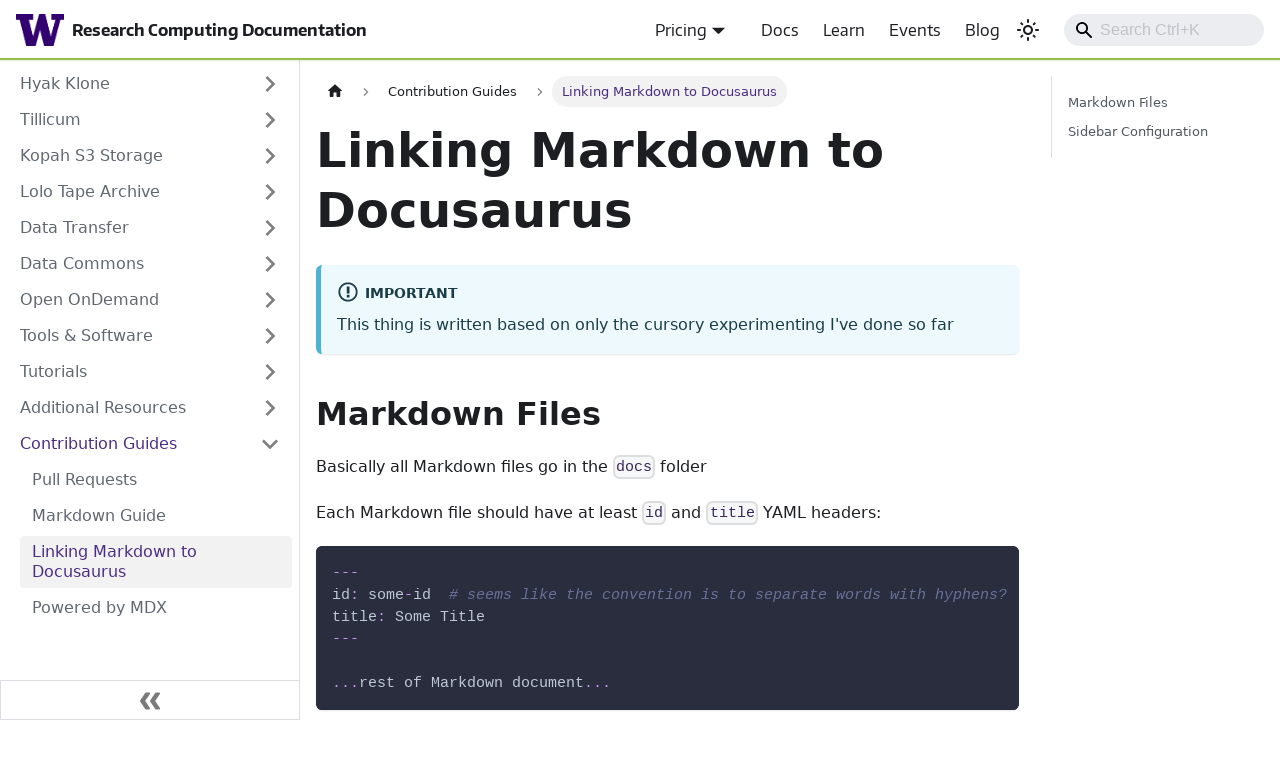

--- FILE ---
content_type: text/html;charset=UTF-8
request_url: https://hyak.uw.edu/docs/contribute/link-markdown/
body_size: 6792
content:
<!DOCTYPE html><html lang="en" dir="ltr" class="docs-wrapper plugin-docs plugin-id-default docs-version-current docs-doc-page docs-doc-id-contribute/link-markdown" data-has-hydrated="true" data-theme="light" data-rh="lang,dir,class,data-has-hydrated"><head>
<meta charset="UTF-8">
<meta name="generator" content="Docusaurus v3.7.0">
<title>Linking Markdown to Docusaurus | Research Computing Documentation</title><link data-rh="true" rel="icon" href="/img/logos/uw_icon.png"><link rel="alternate" type="application/rss+xml" href="/blog/rss.xml" title="Research Computing Documentation RSS Feed">
<link rel="alternate" type="application/atom+xml" href="/blog/atom.xml" title="Research Computing Documentation Atom Feed">

<link rel="preconnect" href="https://www.google-analytics.com">
<link rel="preconnect" href="https://www.googletagmanager.com">

<link rel="stylesheet" href="/assets/css/styles.f0020a73.css">


<meta name="viewport" content="width=device-width, initial-scale=1.0" data-rh="true"><link rel="canonical" href="https://hyak.uw.edu/docs/contribute/link-markdown/" data-rh="true"><link rel="alternate" href="https://hyak.uw.edu/docs/contribute/link-markdown/" hreflang="en" data-rh="true"><link rel="alternate" href="https://hyak.uw.edu/docs/contribute/link-markdown/" hreflang="x-default" data-rh="true"><meta name="twitter:card" content="summary_large_image" data-rh="true"><meta property="og:url" content="https://hyak.uw.edu/docs/contribute/link-markdown/" data-rh="true"><meta property="og:locale" content="en" data-rh="true"><meta name="docusaurus_locale" content="en" data-rh="true"><meta name="docsearch:language" content="en" data-rh="true"><meta name="docusaurus_version" content="current" data-rh="true"><meta name="docusaurus_tag" content="docs-default-current" data-rh="true"><meta name="docsearch:version" content="current" data-rh="true"><meta name="docsearch:docusaurus_tag" content="docs-default-current" data-rh="true"><meta property="og:title" content="Linking Markdown to Docusaurus | Research Computing Documentation" data-rh="true"><meta name="description" content="This thing is written based on only the cursory experimenting I've done so far" data-rh="true"><meta property="og:description" content="This thing is written based on only the cursory experimenting I've done so far" data-rh="true"><link rel="prefetch" href="/assets/js/5e95c892.7b745705.js"><link rel="prefetch" href="/assets/js/aba21aa0.c67ba47a.js"><link rel="prefetch" href="/assets/js/a7bd4aaa.1e84bafe.js"><link rel="prefetch" href="/assets/js/0058b4c6.5677247c.js"><link rel="prefetch" href="/assets/js/a94703ab.d3836a55.js"><link rel="prefetch" href="/assets/js/5e95c892.7b745705.js"><link rel="prefetch" href="/assets/js/aba21aa0.c67ba47a.js"><link rel="prefetch" href="/assets/js/a7bd4aaa.1e84bafe.js"><link rel="prefetch" href="/assets/js/0058b4c6.5677247c.js"><link rel="prefetch" href="/assets/js/a94703ab.d3836a55.js"><link rel="prefetch" href="/assets/js/5e95c892.7b745705.js"><link rel="prefetch" href="/assets/js/aba21aa0.c67ba47a.js"><link rel="prefetch" href="/assets/js/a7bd4aaa.1e84bafe.js"><link rel="prefetch" href="/assets/js/0058b4c6.5677247c.js"><link rel="prefetch" href="/assets/js/a94703ab.d3836a55.js"><link rel="prefetch" href="/assets/js/17896441.a031461c.js"><link rel="prefetch" href="/assets/js/c377a04b.5c4cfed8.js"><link rel="prefetch" href="/assets/js/c4f5d8e4.9959ec8d.js"><link rel="prefetch" href="/assets/js/a7456010.8466694e.js"><link rel="prefetch" href="/assets/js/5e95c892.7b745705.js"><link rel="prefetch" href="/assets/js/aba21aa0.c67ba47a.js"><link rel="prefetch" href="/assets/js/a7bd4aaa.1e84bafe.js"><link rel="prefetch" href="/assets/js/0058b4c6.5677247c.js"><link rel="prefetch" href="/assets/js/a94703ab.d3836a55.js"><link rel="prefetch" href="/assets/js/5e95c892.7b745705.js"><link rel="prefetch" href="/assets/js/aba21aa0.c67ba47a.js"><link rel="prefetch" href="/assets/js/a7bd4aaa.1e84bafe.js"><link rel="prefetch" href="/assets/js/0058b4c6.5677247c.js"><link rel="prefetch" href="/assets/js/a94703ab.d3836a55.js"><link rel="prefetch" href="/assets/js/5e95c892.7b745705.js"><link rel="prefetch" href="/assets/js/aba21aa0.c67ba47a.js"><link rel="prefetch" href="/assets/js/a7bd4aaa.1e84bafe.js"><link rel="prefetch" href="/assets/js/0058b4c6.5677247c.js"><link rel="prefetch" href="/assets/js/a94703ab.d3836a55.js"><link rel="prefetch" href="/assets/js/17896441.a031461c.js"><link rel="prefetch" href="/assets/js/bcf52816.8e98a69f.js"><link rel="prefetch" href="/assets/js/5e95c892.7b745705.js"><link rel="prefetch" href="/assets/js/aba21aa0.c67ba47a.js"><link rel="prefetch" href="/assets/js/a7bd4aaa.1e84bafe.js"><link rel="prefetch" href="/assets/js/0058b4c6.5677247c.js"><link rel="prefetch" href="/assets/js/a94703ab.d3836a55.js"><link rel="prefetch" href="/assets/js/5e95c892.7b745705.js"><link rel="prefetch" href="/assets/js/aba21aa0.c67ba47a.js"><link rel="prefetch" href="/assets/js/a7bd4aaa.1e84bafe.js"><link rel="prefetch" href="/assets/js/0058b4c6.5677247c.js"><link rel="prefetch" href="/assets/js/a94703ab.d3836a55.js"><link rel="prefetch" href="/assets/js/5e95c892.7b745705.js"><link rel="prefetch" href="/assets/js/aba21aa0.c67ba47a.js"><link rel="prefetch" href="/assets/js/a7bd4aaa.1e84bafe.js"><link rel="prefetch" href="/assets/js/0058b4c6.5677247c.js"><link rel="prefetch" href="/assets/js/a94703ab.d3836a55.js"><link rel="prefetch" href="/assets/js/17896441.a031461c.js"><link rel="prefetch" href="/assets/js/42288668.168bdb4b.js"><link rel="prefetch" href="/assets/js/a6aa9e1f.a426bcef.js"><link rel="prefetch" href="/assets/js/36994c47.681d414f.js"><link rel="prefetch" href="/assets/js/814f3328.31d85824.js"><link rel="prefetch" href="/assets/js/8098c6f2.996dac4f.js"><link rel="prefetch" href="/assets/js/c66f7e99.121ce59c.js"><link rel="prefetch" href="/assets/js/8579e6cb.28745074.js"><link rel="prefetch" href="/assets/js/de428ca9.2b948ecf.js"><link rel="prefetch" href="/assets/js/12d61550.d819c94d.js"><link rel="prefetch" href="/assets/js/bf4e2642.0eed23a5.js"><link rel="prefetch" href="/assets/js/320fd45f.f5760fec.js"><link rel="prefetch" href="/assets/js/ff163fa2.cb21eaa6.js"><link rel="prefetch" href="/assets/js/acccff43.119ff656.js"><link rel="prefetch" href="/assets/js/6cf563d2.a3911cc6.js"><link rel="prefetch" href="/assets/js/c15d9823.3192938f.js"><link rel="prefetch" href="/assets/js/a31a97f8.07568479.js"><link rel="prefetch" href="/assets/js/a7456010.8466694e.js"><link rel="prefetch" href="/assets/js/5e95c892.7b745705.js"><link rel="prefetch" href="/assets/js/aba21aa0.c67ba47a.js"><link rel="prefetch" href="/assets/js/a7bd4aaa.1e84bafe.js"><link rel="prefetch" href="/assets/js/0058b4c6.5677247c.js"><link rel="prefetch" href="/assets/js/a94703ab.d3836a55.js"><link rel="prefetch" href="/assets/js/5e95c892.7b745705.js"><link rel="prefetch" href="/assets/js/aba21aa0.c67ba47a.js"><link rel="prefetch" href="/assets/js/a7bd4aaa.1e84bafe.js"><link rel="prefetch" href="/assets/js/0058b4c6.5677247c.js"><link rel="prefetch" href="/assets/js/a94703ab.d3836a55.js"><link rel="prefetch" href="/assets/js/5e95c892.7b745705.js"><link rel="prefetch" href="/assets/js/aba21aa0.c67ba47a.js"><link rel="prefetch" href="/assets/js/a7bd4aaa.1e84bafe.js"><link rel="prefetch" href="/assets/js/0058b4c6.5677247c.js"><link rel="prefetch" href="/assets/js/a94703ab.d3836a55.js"><link rel="prefetch" href="/assets/js/17896441.a031461c.js"><link rel="prefetch" href="/assets/js/b1f5757f.a929bd36.js"><link rel="prefetch" href="/assets/js/5e95c892.7b745705.js"><link rel="prefetch" href="/assets/js/aba21aa0.c67ba47a.js"><link rel="prefetch" href="/assets/js/a7bd4aaa.1e84bafe.js"><link rel="prefetch" href="/assets/js/0058b4c6.5677247c.js"><link rel="prefetch" href="/assets/js/a94703ab.d3836a55.js"><link rel="prefetch" href="/assets/js/5e95c892.7b745705.js"><link rel="prefetch" href="/assets/js/aba21aa0.c67ba47a.js"><link rel="prefetch" href="/assets/js/a7bd4aaa.1e84bafe.js"><link rel="prefetch" href="/assets/js/0058b4c6.5677247c.js"><link rel="prefetch" href="/assets/js/a94703ab.d3836a55.js"><link rel="prefetch" href="/assets/js/5e95c892.7b745705.js"><link rel="prefetch" href="/assets/js/aba21aa0.c67ba47a.js"><link rel="prefetch" href="/assets/js/a7bd4aaa.1e84bafe.js"><link rel="prefetch" href="/assets/js/0058b4c6.5677247c.js"><link rel="prefetch" href="/assets/js/a94703ab.d3836a55.js"><link rel="prefetch" href="/assets/js/17896441.a031461c.js"><link rel="prefetch" href="/assets/js/81518f7e.2d7e8205.js"></head>
<body class="navigation-with-keyboard" data-rh="class" style="overflow: visible;">
<div id="__docusaurus"><div role="region" aria-label="Skip to main content"><a class="skipToContent_fXgn" href="#__docusaurus_skipToContent_fallback">Skip to main content</a></div><nav aria-label="Main" class="navbar navbar--fixed-top"><div class="navbar__inner"><div class="navbar__items"><button aria-label="Toggle navigation bar" aria-expanded="false" class="navbar__toggle clean-btn" type="button"><svg width="30" height="30" viewBox="0 0 30 30" aria-hidden="true"><path stroke="currentColor" stroke-linecap="round" stroke-miterlimit="10" stroke-width="2" d="M4 7h22M4 15h22M4 23h22"></path></svg></button><a class="navbar__brand" href="/"><div class="navbar__logo"><img src="/img/logos/W-Logo_Purple_RGB.png" alt="Hyak Logo" class="themedComponent_mlkZ themedComponent--light_NVdE"></div><b class="navbar__title text--truncate">Research Computing Documentation</b></a></div><div class="navbar__items navbar__items--right"><div class="navbar__item dropdown dropdown--hoverable dropdown--right"><a href="https://uwconnect.uw.edu/it?id=kb_article_view&amp;sysparm_article=KB0035560" target="_blank" rel="noopener noreferrer" aria-haspopup="true" aria-expanded="false" role="button" class="navbar__link">Pricing</a><ul class="dropdown__menu"><li><a href="https://uwconnect.uw.edu/it?id=kb_article_view&amp;sysparm_article=KB0035560" target="_blank" rel="noopener noreferrer" class="dropdown__link">Hyak Klone HPC</a></li><li><a href="https://uwconnect.uw.edu/it?id=kb_article_view&amp;sysparm_article=KB0036077" target="_blank" rel="noopener noreferrer" class="dropdown__link">Tillicum GPU Cluster</a></li><li><a href="https://uwconnect.uw.edu/it?id=kb_article_view&amp;sysparm_article=KB0036116" target="_blank" rel="noopener noreferrer" class="dropdown__link">Cloud Computing</a></li><li><a href="https://uwconnect.uw.edu/it?id=kb_article_view&amp;sysparm_article=KB0035679" target="_blank" rel="noopener noreferrer" class="dropdown__link">Computing for Restricted Access</a></li><li><a href="https://uwconnect.uw.edu/it?id=kb_article_view&amp;sysparm_article=KB0036083" target="_blank" rel="noopener noreferrer" class="dropdown__link">Kopah S3 Storage</a></li><li><a href="https://uwconnect.uw.edu/it?id=kb_article_view&amp;sysparm_article=KB0036084" target="_blank" rel="noopener noreferrer" class="dropdown__link">Lolo Data Archive</a></li></ul></div><a aria-current="page" class="navbar__item navbar__link navbar__link--active" href="/docs">Docs</a><a class="navbar__item navbar__link" href="/learn">Learn</a><a href="https://calendar.washington.edu/sea_uwit-rc" target="_blank" rel="noopener noreferrer" class="navbar__item navbar__link">Events</a><a class="navbar__item navbar__link" href="/blog">Blog</a><div class="toggle_vylO colorModeToggle_x44X"><button class="clean-btn toggleButton_gllP" type="button" title="Switch between dark and light mode (currently light mode)" aria-label="Switch between dark and light mode (currently light mode)" aria-live="polite" aria-pressed="false"><svg viewBox="0 0 24 24" width="24" height="24" class="lightToggleIcon_pyhR"><path fill="currentColor" d="M12,9c1.65,0,3,1.35,3,3s-1.35,3-3,3s-3-1.35-3-3S10.35,9,12,9 M12,7c-2.76,0-5,2.24-5,5s2.24,5,5,5s5-2.24,5-5 S14.76,7,12,7L12,7z M2,13l2,0c0.55,0,1-0.45,1-1s-0.45-1-1-1l-2,0c-0.55,0-1,0.45-1,1S1.45,13,2,13z M20,13l2,0c0.55,0,1-0.45,1-1 s-0.45-1-1-1l-2,0c-0.55,0-1,0.45-1,1S19.45,13,20,13z M11,2v2c0,0.55,0.45,1,1,1s1-0.45,1-1V2c0-0.55-0.45-1-1-1S11,1.45,11,2z M11,20v2c0,0.55,0.45,1,1,1s1-0.45,1-1v-2c0-0.55-0.45-1-1-1C11.45,19,11,19.45,11,20z M5.99,4.58c-0.39-0.39-1.03-0.39-1.41,0 c-0.39,0.39-0.39,1.03,0,1.41l1.06,1.06c0.39,0.39,1.03,0.39,1.41,0s0.39-1.03,0-1.41L5.99,4.58z M18.36,16.95 c-0.39-0.39-1.03-0.39-1.41,0c-0.39,0.39-0.39,1.03,0,1.41l1.06,1.06c0.39,0.39,1.03,0.39,1.41,0c0.39-0.39,0.39-1.03,0-1.41 L18.36,16.95z M19.42,5.99c0.39-0.39,0.39-1.03,0-1.41c-0.39-0.39-1.03-0.39-1.41,0l-1.06,1.06c-0.39,0.39-0.39,1.03,0,1.41 s1.03,0.39,1.41,0L19.42,5.99z M7.05,18.36c0.39-0.39,0.39-1.03,0-1.41c-0.39-0.39-1.03-0.39-1.41,0l-1.06,1.06 c-0.39,0.39-0.39,1.03,0,1.41s1.03,0.39,1.41,0L7.05,18.36z"></path></svg><svg viewBox="0 0 24 24" width="24" height="24" class="darkToggleIcon_wfgR"><path fill="currentColor" d="M9.37,5.51C9.19,6.15,9.1,6.82,9.1,7.5c0,4.08,3.32,7.4,7.4,7.4c0.68,0,1.35-0.09,1.99-0.27C17.45,17.19,14.93,19,12,19 c-3.86,0-7-3.14-7-7C5,9.07,6.81,6.55,9.37,5.51z M12,3c-4.97,0-9,4.03-9,9s4.03,9,9,9s9-4.03,9-9c0-0.46-0.04-0.92-0.1-1.36 c-0.98,1.37-2.58,2.26-4.4,2.26c-2.98,0-5.4-2.42-5.4-5.4c0-1.81,0.89-3.42,2.26-4.4C12.92,3.04,12.46,3,12,3L12,3z"></path></svg></button></div><div class="navbarSearchContainer_dCNk"><div class="navbar__search"><span aria-label="expand searchbar" role="button" class="search-icon" tabindex="0"></span><span class="algolia-autocomplete" style="position: relative; display: inline-block; direction: ltr;"><input id="search_input_react" type="search" placeholder="Search Ctrl+K" aria-label="Search" class="navbar__search-input search-bar ds-input" autocomplete="off" spellcheck="false" role="combobox" aria-autocomplete="list" aria-expanded="false" aria-owns="algolia-autocomplete-listbox-0" dir="auto" style="position: relative; vertical-align: top;"><pre aria-hidden="true" style="position: absolute; visibility: hidden; white-space: pre; font-family: Arial; font-size: 16px; font-style: normal; font-variant: normal; font-weight: 400; word-spacing: 0px; letter-spacing: normal; text-indent: 0px; text-rendering: auto; text-transform: none;"></pre><span class="ds-dropdown-menu" role="listbox" id="algolia-autocomplete-listbox-0" style="position: absolute; top: 100%; z-index: 100; display: none; left: 0px; right: auto;"><div class="ds-dataset-1"></div></span></span></div></div></div></div><div class="scrollbar_bfXM" style="width:100%"></div><div role="presentation" class="navbar-sidebar__backdrop"></div></nav><div id="__docusaurus_skipToContent_fallback" class="main-wrapper mainWrapper_eExm"><div class="docsWrapper_hBAB"><button aria-label="Scroll back to top" class="clean-btn theme-back-to-top-button backToTopButton_sjWU" type="button"></button><div class="docRoot_UBD9"><aside class="theme-doc-sidebar-container docSidebarContainer_YfHR"><div class="sidebarViewport_aRkj"><div class="sidebar_njMd"><nav aria-label="Docs sidebar" class="menu thin-scrollbar menu_SIkG"><ul class="theme-doc-sidebar-menu menu__list"><li class="theme-doc-sidebar-item-category theme-doc-sidebar-item-category-level-1 menu__list-item menu__list-item--collapsed"><div class="menu__list-item-collapsible"><a href="#" class="menu__link menu__link--sublist menu__link--sublist-caret" role="button" aria-expanded="false">Hyak Klone</a></div></li><li class="theme-doc-sidebar-item-category theme-doc-sidebar-item-category-level-1 menu__list-item menu__list-item--collapsed"><div class="menu__list-item-collapsible"><a href="#" class="menu__link menu__link--sublist menu__link--sublist-caret" role="button" aria-expanded="false">Tillicum</a></div></li><li class="theme-doc-sidebar-item-category theme-doc-sidebar-item-category-level-1 menu__list-item menu__list-item--collapsed"><div class="menu__list-item-collapsible"><a href="#" class="menu__link menu__link--sublist menu__link--sublist-caret" role="button" aria-expanded="false">Kopah S3 Storage</a></div></li><li class="theme-doc-sidebar-item-category theme-doc-sidebar-item-category-level-1 menu__list-item menu__list-item--collapsed"><div class="menu__list-item-collapsible"><a href="#" class="menu__link menu__link--sublist menu__link--sublist-caret" role="button" aria-expanded="false">Lolo Tape Archive</a></div></li><li class="theme-doc-sidebar-item-category theme-doc-sidebar-item-category-level-1 menu__list-item menu__list-item--collapsed"><div class="menu__list-item-collapsible"><a href="#" class="menu__link menu__link--sublist menu__link--sublist-caret" role="button" aria-expanded="false">Data Transfer</a></div></li><li class="theme-doc-sidebar-item-category theme-doc-sidebar-item-category-level-1 menu__list-item menu__list-item--collapsed"><div class="menu__list-item-collapsible"><a href="#" class="menu__link menu__link--sublist menu__link--sublist-caret" role="button" aria-expanded="false">Data Commons</a></div></li><li class="theme-doc-sidebar-item-category theme-doc-sidebar-item-category-level-1 menu__list-item menu__list-item--collapsed"><div class="menu__list-item-collapsible"><a href="#" class="menu__link menu__link--sublist menu__link--sublist-caret" role="button" aria-expanded="false">Open OnDemand</a></div></li><li class="theme-doc-sidebar-item-category theme-doc-sidebar-item-category-level-1 menu__list-item menu__list-item--collapsed"><div class="menu__list-item-collapsible"><a href="#" class="menu__link menu__link--sublist menu__link--sublist-caret" role="button" aria-expanded="false">Tools &amp; Software</a></div></li><li class="theme-doc-sidebar-item-category theme-doc-sidebar-item-category-level-1 menu__list-item menu__list-item--collapsed"><div class="menu__list-item-collapsible"><a href="#" class="menu__link menu__link--sublist menu__link--sublist-caret" role="button" aria-expanded="false">Tutorials</a></div></li><li class="theme-doc-sidebar-item-category theme-doc-sidebar-item-category-level-1 menu__list-item menu__list-item--collapsed"><div class="menu__list-item-collapsible"><a href="#" class="menu__link menu__link--sublist menu__link--sublist-caret" role="button" aria-expanded="false">Additional Resources</a></div></li><li class="theme-doc-sidebar-item-category theme-doc-sidebar-item-category-level-1 menu__list-item"><div class="menu__list-item-collapsible"><a href="#" class="menu__link menu__link--sublist menu__link--sublist-caret menu__link--active" role="button" aria-expanded="true">Contribution Guides</a></div><ul style="" class="menu__list"><li class="theme-doc-sidebar-item-link theme-doc-sidebar-item-link-level-2 menu__list-item"><a class="menu__link" tabindex="0" href="/docs/contribute/pull-request">Pull Requests</a></li><li class="theme-doc-sidebar-item-link theme-doc-sidebar-item-link-level-2 menu__list-item"><a class="menu__link" tabindex="0" href="/docs/contribute/markdown-guide">Markdown Guide</a></li><li class="theme-doc-sidebar-item-link theme-doc-sidebar-item-link-level-2 menu__list-item"><a class="menu__link menu__link--active" aria-current="page" tabindex="0" href="/docs/contribute/link-markdown">Linking Markdown to Docusaurus</a></li><li class="theme-doc-sidebar-item-link theme-doc-sidebar-item-link-level-2 menu__list-item"><a class="menu__link" tabindex="0" href="/docs/contribute/mdx">Powered by MDX</a></li></ul></li></ul></nav><button type="button" title="Collapse sidebar" aria-label="Collapse sidebar" class="button button--secondary button--outline collapseSidebarButton_PEFL"><svg width="20" height="20" aria-hidden="true" class="collapseSidebarButtonIcon_kv0_"><g fill="#7a7a7a"><path d="M9.992 10.023c0 .2-.062.399-.172.547l-4.996 7.492a.982.982 0 01-.828.454H1c-.55 0-1-.453-1-1 0-.2.059-.403.168-.551l4.629-6.942L.168 3.078A.939.939 0 010 2.528c0-.548.45-.997 1-.997h2.996c.352 0 .649.18.828.45L9.82 9.472c.11.148.172.347.172.55zm0 0"></path><path d="M19.98 10.023c0 .2-.058.399-.168.547l-4.996 7.492a.987.987 0 01-.828.454h-3c-.547 0-.996-.453-.996-1 0-.2.059-.403.168-.551l4.625-6.942-4.625-6.945a.939.939 0 01-.168-.55 1 1 0 01.996-.997h3c.348 0 .649.18.828.45l4.996 7.492c.11.148.168.347.168.55zm0 0"></path></g></svg></button></div></div></aside><main class="docMainContainer_TBSr"><div class="container padding-top--md padding-bottom--lg"><div class="row"><div class="col docItemCol_VOVn"><div class="docItemContainer_Djhp"><article><nav class="theme-doc-breadcrumbs breadcrumbsContainer_Z_bl" aria-label="Breadcrumbs"><ul class="breadcrumbs" itemscope="" itemtype="https://schema.org/BreadcrumbList"><li class="breadcrumbs__item"><a aria-label="Home page" class="breadcrumbs__link" href="/"><svg viewBox="0 0 24 24" class="breadcrumbHomeIcon_YNFT"><path d="M10 19v-5h4v5c0 .55.45 1 1 1h3c.55 0 1-.45 1-1v-7h1.7c.46 0 .68-.57.33-.87L12.67 3.6c-.38-.34-.96-.34-1.34 0l-8.36 7.53c-.34.3-.13.87.33.87H5v7c0 .55.45 1 1 1h3c.55 0 1-.45 1-1z" fill="currentColor"></path></svg></a></li><li class="breadcrumbs__item"><span class="breadcrumbs__link">Contribution Guides</span><meta itemprop="position" content="1"></li><li itemscope="" itemprop="itemListElement" itemtype="https://schema.org/ListItem" class="breadcrumbs__item breadcrumbs__item--active"><span class="breadcrumbs__link" itemprop="name">Linking Markdown to Docusaurus</span><meta itemprop="position" content="2"></li></ul></nav><div class="tocCollapsible_ETCw theme-doc-toc-mobile tocMobile_ITEo"><button type="button" class="clean-btn tocCollapsibleButton_TO0P">On this page</button></div><div class="theme-doc-markdown markdown"><header><h1>Linking Markdown to Docusaurus</h1></header><div class="theme-admonition theme-admonition-important admonition_xJq3 alert alert--info"><div class="admonitionHeading_Gvgb"><span class="admonitionIcon_Rf37"><svg viewBox="0 0 14 16"><path fill-rule="evenodd" d="M7 2.3c3.14 0 5.7 2.56 5.7 5.7s-2.56 5.7-5.7 5.7A5.71 5.71 0 0 1 1.3 8c0-3.14 2.56-5.7 5.7-5.7zM7 1C3.14 1 0 4.14 0 8s3.14 7 7 7 7-3.14 7-7-3.14-7-7-7zm1 3H6v5h2V4zm0 6H6v2h2v-2z"></path></svg></span>important</div><div class="admonitionContent_BuS1"><p>This thing is written based on only the cursory experimenting I've done so far</p></div></div>
<h2 class="anchor anchorWithStickyNavbar_LWe7" id="markdown-files">Markdown Files<a href="#markdown-files" class="hash-link" aria-label="Direct link to Markdown Files" title="Direct link to Markdown Files">​</a></h2>
<p>Basically all Markdown files go in the <code>docs</code> folder</p>
<p>Each Markdown file should have at least <code>id</code> and <code>title</code> YAML headers:</p>
<div class="language-yaml codeBlockContainer_APcc theme-code-block" style="--prism-color: #bfc7d5; --prism-background-color: #292d3e;"><div class="codeBlockContent_m3Ux"><pre tabindex="0" class="prism-code language-yaml codeBlock_qGQc thin-scrollbar" style="color: rgb(191, 199, 213); background-color: rgb(41, 45, 62);"><code class="codeBlockLines_p187"><span class="token-line" style="color: rgb(191, 199, 213);"><span class="token punctuation" style="color: rgb(199, 146, 234);">---</span><span class="token plain"></span><br></span><span class="token-line" style="color: rgb(191, 199, 213);"><span class="token plain"></span><span class="token key atrule">id</span><span class="token punctuation" style="color: rgb(199, 146, 234);">:</span><span class="token plain"> some</span><span class="token punctuation" style="color: rgb(199, 146, 234);">-</span><span class="token plain">id  </span><span class="token comment" style="color: rgb(105, 112, 152); font-style: italic;"># seems like the convention is to separate words with hyphens?</span><span class="token plain"></span><br></span><span class="token-line" style="color: rgb(191, 199, 213);"><span class="token plain"></span><span class="token key atrule">title</span><span class="token punctuation" style="color: rgb(199, 146, 234);">:</span><span class="token plain"> Some Title</span><br></span><span class="token-line" style="color: rgb(191, 199, 213);"><span class="token plain"></span><span class="token punctuation" style="color: rgb(199, 146, 234);">---</span><span class="token plain"></span><br></span><span class="token-line" style="color: rgb(191, 199, 213);"><span class="token plain" style="display: inline-block;"></span><br></span><span class="token-line" style="color: rgb(191, 199, 213);"><span class="token plain"></span><span class="token punctuation" style="color: rgb(199, 146, 234);">...</span><span class="token plain">rest of Markdown document</span><span class="token punctuation" style="color: rgb(199, 146, 234);">...</span><br></span></code></pre><div class="buttonGroup_6DOT"><button type="button" aria-label="Copy code to clipboard" title="Copy" class="clean-btn"><span class="copyButtonIcons_FhaS" aria-hidden="true"><svg viewBox="0 0 24 24" class="copyButtonIcon_phi_"><path fill="currentColor" d="M19,21H8V7H19M19,5H8A2,2 0 0,0 6,7V21A2,2 0 0,0 8,23H19A2,2 0 0,0 21,21V7A2,2 0 0,0 19,5M16,1H4A2,2 0 0,0 2,3V17H4V3H16V1Z"></path></svg><svg viewBox="0 0 24 24" class="copyButtonSuccessIcon_FfTR"><path fill="currentColor" d="M21,7L9,19L3.5,13.5L4.91,12.09L9,16.17L19.59,5.59L21,7Z"></path></svg></span></button></div></div></div>
<hr>
<h2 class="anchor anchorWithStickyNavbar_LWe7" id="sidebar-configuration">Sidebar Configuration<a href="#sidebar-configuration" class="hash-link" aria-label="Direct link to Sidebar Configuration" title="Direct link to Sidebar Configuration">​</a></h2>
<p>Add the <code>id</code> of the Markdown document to the correct category/make new category in <code>sidebars.js</code></p>
<p><code>sidebars.js</code> should have a general structure like:</p>
<div class="language-js codeBlockContainer_APcc theme-code-block" style="--prism-color: #bfc7d5; --prism-background-color: #292d3e;"><div class="codeBlockContent_m3Ux"><pre tabindex="0" class="prism-code language-js codeBlock_qGQc thin-scrollbar" style="color: rgb(191, 199, 213); background-color: rgb(41, 45, 62);"><code class="codeBlockLines_p187"><span class="token-line" style="color: rgb(191, 199, 213);"><span class="token plain">module</span><span class="token punctuation" style="color: rgb(199, 146, 234);">.</span><span class="token property-access">exports</span><span class="token plain"> </span><span class="token operator" style="color: rgb(137, 221, 255);">=</span><span class="token plain"> </span><span class="token punctuation" style="color: rgb(199, 146, 234);">{</span><span class="token plain"></span><br></span><span class="token-line" style="color: rgb(191, 199, 213);"><span class="token plain">    </span><span class="token literal-property property">sidebarName</span><span class="token operator" style="color: rgb(137, 221, 255);">:</span><span class="token plain"> </span><span class="token punctuation" style="color: rgb(199, 146, 234);">{</span><span class="token plain"></span><br></span><span class="token-line" style="color: rgb(191, 199, 213);"><span class="token plain">        </span><span class="token string-property property">"Some Category Name"</span><span class="token operator" style="color: rgb(137, 221, 255);">:</span><span class="token plain"> </span><span class="token punctuation" style="color: rgb(199, 146, 234);">[</span><span class="token plain"></span><br></span><span class="token-line" style="color: rgb(191, 199, 213);"><span class="token plain">            </span><span class="token string" style="color: rgb(195, 232, 141);">"some-id"</span><span class="token punctuation" style="color: rgb(199, 146, 234);">,</span><span class="token plain"></span><br></span><span class="token-line" style="color: rgb(191, 199, 213);"><span class="token plain">            </span><span class="token string" style="color: rgb(195, 232, 141);">"another-id"</span><span class="token punctuation" style="color: rgb(199, 146, 234);">,</span><span class="token plain"></span><br></span><span class="token-line" style="color: rgb(191, 199, 213);"><span class="token plain">            </span><span class="token spread operator" style="color: rgb(137, 221, 255);">...</span><span class="token plain"></span><br></span><span class="token-line" style="color: rgb(191, 199, 213);"><span class="token plain">        </span><span class="token punctuation" style="color: rgb(199, 146, 234);">]</span><span class="token punctuation" style="color: rgb(199, 146, 234);">,</span><span class="token plain"></span><br></span><span class="token-line" style="color: rgb(191, 199, 213);"><span class="token plain">        </span><span class="token string-property property">"Another Category Name"</span><span class="token operator" style="color: rgb(137, 221, 255);">:</span><span class="token plain"> </span><span class="token punctuation" style="color: rgb(199, 146, 234);">[</span><span class="token plain"></span><br></span><span class="token-line" style="color: rgb(191, 199, 213);"><span class="token plain">            </span><span class="token string" style="color: rgb(195, 232, 141);">"yet-another-id"</span><span class="token punctuation" style="color: rgb(199, 146, 234);">,</span><span class="token plain"></span><br></span><span class="token-line" style="color: rgb(191, 199, 213);"><span class="token plain">            </span><span class="token punctuation" style="color: rgb(199, 146, 234);">{</span><span class="token plain"> </span><span class="token comment" style="color: rgb(105, 112, 152); font-style: italic;">// subcategory declaration</span><span class="token plain"></span><br></span><span class="token-line" style="color: rgb(191, 199, 213);"><span class="token plain">                </span><span class="token literal-property property">type</span><span class="token operator" style="color: rgb(137, 221, 255);">:</span><span class="token plain"> </span><span class="token string" style="color: rgb(195, 232, 141);">'category'</span><span class="token punctuation" style="color: rgb(199, 146, 234);">,</span><span class="token plain"></span><br></span><span class="token-line" style="color: rgb(191, 199, 213);"><span class="token plain">                </span><span class="token literal-property property">label</span><span class="token operator" style="color: rgb(137, 221, 255);">:</span><span class="token plain"> </span><span class="token string" style="color: rgb(195, 232, 141);">'Subcategory Name'</span><span class="token punctuation" style="color: rgb(199, 146, 234);">,</span><span class="token plain"></span><br></span><span class="token-line" style="color: rgb(191, 199, 213);"><span class="token plain">                </span><span class="token literal-property property">items</span><span class="token operator" style="color: rgb(137, 221, 255);">:</span><span class="token plain"> </span><span class="token punctuation" style="color: rgb(199, 146, 234);">[</span><span class="token plain"></span><br></span><span class="token-line" style="color: rgb(191, 199, 213);"><span class="token plain">                    </span><span class="token string" style="color: rgb(195, 232, 141);">'subcategory-doc-id'</span><span class="token punctuation" style="color: rgb(199, 146, 234);">,</span><span class="token plain"></span><br></span><span class="token-line" style="color: rgb(191, 199, 213);"><span class="token plain">                    </span><span class="token spread operator" style="color: rgb(137, 221, 255);">...</span><span class="token plain"></span><br></span><span class="token-line" style="color: rgb(191, 199, 213);"><span class="token plain">                </span><span class="token punctuation" style="color: rgb(199, 146, 234);">]</span><span class="token plain"></span><br></span><span class="token-line" style="color: rgb(191, 199, 213);"><span class="token plain">            </span><span class="token punctuation" style="color: rgb(199, 146, 234);">}</span><span class="token plain"></span><br></span><span class="token-line" style="color: rgb(191, 199, 213);"><span class="token plain">            </span><span class="token string" style="color: rgb(195, 232, 141);">"yet-yet-another-id"</span><span class="token plain"></span><br></span><span class="token-line" style="color: rgb(191, 199, 213);"><span class="token plain">            </span><span class="token spread operator" style="color: rgb(137, 221, 255);">...</span><span class="token plain"></span><br></span><span class="token-line" style="color: rgb(191, 199, 213);"><span class="token plain">        </span><span class="token punctuation" style="color: rgb(199, 146, 234);">]</span><span class="token plain"></span><br></span><span class="token-line" style="color: rgb(191, 199, 213);"><span class="token plain">    </span><span class="token punctuation" style="color: rgb(199, 146, 234);">}</span><span class="token plain"></span><br></span><span class="token-line" style="color: rgb(191, 199, 213);"><span class="token plain"></span><span class="token punctuation" style="color: rgb(199, 146, 234);">}</span><br></span></code></pre><div class="buttonGroup_6DOT"><button type="button" aria-label="Copy code to clipboard" title="Copy" class="clean-btn"><span class="copyButtonIcons_FhaS" aria-hidden="true"><svg viewBox="0 0 24 24" class="copyButtonIcon_phi_"><path fill="currentColor" d="M19,21H8V7H19M19,5H8A2,2 0 0,0 6,7V21A2,2 0 0,0 8,23H19A2,2 0 0,0 21,21V7A2,2 0 0,0 19,5M16,1H4A2,2 0 0,0 2,3V17H4V3H16V1Z"></path></svg><svg viewBox="0 0 24 24" class="copyButtonSuccessIcon_FfTR"><path fill="currentColor" d="M21,7L9,19L3.5,13.5L4.91,12.09L9,16.17L19.59,5.59L21,7Z"></path></svg></span></button></div></div></div>
<hr>
<p><strong>Full description of possible headers (more info <a href="https://v2.docusaurus.io/docs/markdown-features" target="_blank" rel="noopener noreferrer"><ins><strong>here</strong></ins></a>):</strong></p>
<ul>
<li><code>id</code>: A unique document id. If this field is not present, the document's <code>id</code> will default to its file name (without the extension). <em>(Please still explicitly include the <code>id</code> though! )</em></li>
<li><code>title</code>: The title of your document. If this field is not present, the document's <code>title</code> will default to its <code>id</code>. <em>(Also explicitly include the title too)</em></li>
<li><code>hide_title</code>: Whether to hide the title at the top of the doc. By default it is <code>false</code>.</li>
<li><code>sidebar_label</code>: The text shown in the document sidebar and in the next/previous button for this document. If this field is not present, the document's <code>sidebar_label</code> will default to its <code>title</code>.</li>
<li><code>custom_edit_url</code>: The URL for editing this document. If this field is not present, the document's edit URL will fall back to <code>editUrl</code> from options fields passed to <code>docusaurus-plugin-content-docs</code>.</li>
<li><code>keywords</code>: Keywords meta tag for the document page, for search engines.</li>
<li><code>description</code>: The description of your document, which will become the <code>&lt;meta name="description" content="..."/&gt;</code> and <code>&lt;meta property="og:description" content="..."/&gt;</code> in <code>&lt;head&gt;</code>, used by search engines. If this field is not present, it will default to the first line of the contents.</li>
<li><code>image</code>: Cover or thumbnail image that will be used when displaying the link to your post.</li>
</ul>
<p><strong>More information about sidebars <a href="https://docusaurus.io/docs/sidebar" target="_blank" rel="noopener noreferrer"><ins><strong>here</strong></ins></a>.</strong></p></div></article><nav class="pagination-nav docusaurus-mt-lg" aria-label="Docs pages"><a class="pagination-nav__link pagination-nav__link--prev" href="/docs/contribute/markdown-guide"><div class="pagination-nav__sublabel">Previous</div><div class="pagination-nav__label">Markdown Guide</div></a><a class="pagination-nav__link pagination-nav__link--next" href="/docs/contribute/mdx"><div class="pagination-nav__sublabel">Next</div><div class="pagination-nav__label">Powered by MDX</div></a></nav></div></div><div class="col col--3"><div class="tableOfContents_bqdL thin-scrollbar theme-doc-toc-desktop"><ul class="table-of-contents table-of-contents__left-border"><li><a href="#markdown-files" class="table-of-contents__link toc-highlight">Markdown Files</a></li><li><a href="#sidebar-configuration" class="table-of-contents__link toc-highlight">Sidebar Configuration</a></li></ul></div></div></div></div></main></div></div></div><footer class="footer footer--dark"><div class="container container-fluid"><div class="row footer__links"><div class="col footer__col"><div class="footer__title">Research Computing</div><ul class="footer__items clean-list"><li class="footer__item"><a class="footer__link-item" href="/">Home</a></li><li class="footer__item"><a class="footer__link-item" href="/docs">Docs</a></li><li class="footer__item"><a href="https://depts.washington.edu/uwrcc/hyak_access/" target="_blank" rel="noopener noreferrer" class="footer__link-item">Free Student Hyak Account<svg width="13.5" height="13.5" aria-hidden="true" viewBox="0 0 24 24" class="iconExternalLink_nPIU"><path fill="currentColor" d="M21 13v10h-21v-19h12v2h-10v15h17v-8h2zm3-12h-10.988l4.035 4-6.977 7.07 2.828 2.828 6.977-7.07 4.125 4.172v-11z"></path></svg></a></li><li class="footer__item"><a href="https://depts.washington.edu/uwrcc/cloud/" target="_blank" rel="noopener noreferrer" class="footer__link-item">Cloud Credits for Students<svg width="13.5" height="13.5" aria-hidden="true" viewBox="0 0 24 24" class="iconExternalLink_nPIU"><path fill="currentColor" d="M21 13v10h-21v-19h12v2h-10v15h17v-8h2zm3-12h-10.988l4.035 4-6.977 7.07 2.828 2.828 6.977-7.07 4.125 4.172v-11z"></path></svg></a></li><li class="footer__item"><a href="https://it.uw.edu/research" target="_blank" rel="noopener noreferrer" class="footer__link-item">Research Computing Services<svg width="13.5" height="13.5" aria-hidden="true" viewBox="0 0 24 24" class="iconExternalLink_nPIU"><path fill="currentColor" d="M21 13v10h-21v-19h12v2h-10v15h17v-8h2zm3-12h-10.988l4.035 4-6.977 7.07 2.828 2.828 6.977-7.07 4.125 4.172v-11z"></path></svg></a></li><li class="footer__item"><a href="https://it.uw.edu" target="_blank" rel="noopener noreferrer" class="footer__link-item">UW-IT Home<svg width="13.5" height="13.5" aria-hidden="true" viewBox="0 0 24 24" class="iconExternalLink_nPIU"><path fill="currentColor" d="M21 13v10h-21v-19h12v2h-10v15h17v-8h2zm3-12h-10.988l4.035 4-6.977 7.07 2.828 2.828 6.977-7.07 4.125 4.172v-11z"></path></svg></a></li></ul></div><div class="col footer__col"><div class="footer__title">Sponsors</div><ul class="footer__items clean-list"><li class="footer__item"><a href="https://artsci.washington.edu" target="_blank" rel="noopener noreferrer" class="footer__link-item">College of Arts &amp; Sciences<svg width="13.5" height="13.5" aria-hidden="true" viewBox="0 0 24 24" class="iconExternalLink_nPIU"><path fill="currentColor" d="M21 13v10h-21v-19h12v2h-10v15h17v-8h2zm3-12h-10.988l4.035 4-6.977 7.07 2.828 2.828 6.977-7.07 4.125 4.172v-11z"></path></svg></a></li><li class="footer__item"><a href="https://www.engr.washington.edu" target="_blank" rel="noopener noreferrer" class="footer__link-item">College of Engineering<svg width="13.5" height="13.5" aria-hidden="true" viewBox="0 0 24 24" class="iconExternalLink_nPIU"><path fill="currentColor" d="M21 13v10h-21v-19h12v2h-10v15h17v-8h2zm3-12h-10.988l4.035 4-6.977 7.07 2.828 2.828 6.977-7.07 4.125 4.172v-11z"></path></svg></a></li><li class="footer__item"><a href="https://environment.uw.edu" target="_blank" rel="noopener noreferrer" class="footer__link-item">College of the Environment<svg width="13.5" height="13.5" aria-hidden="true" viewBox="0 0 24 24" class="iconExternalLink_nPIU"><path fill="currentColor" d="M21 13v10h-21v-19h12v2h-10v15h17v-8h2zm3-12h-10.988l4.035 4-6.977 7.07 2.828 2.828 6.977-7.07 4.125 4.172v-11z"></path></svg></a></li><li class="footer__item"><a href="https://www.uwmedicine.org/school-of-medicine" target="_blank" rel="noopener noreferrer" class="footer__link-item">School of Medicine<svg width="13.5" height="13.5" aria-hidden="true" viewBox="0 0 24 24" class="iconExternalLink_nPIU"><path fill="currentColor" d="M21 13v10h-21v-19h12v2h-10v15h17v-8h2zm3-12h-10.988l4.035 4-6.977 7.07 2.828 2.828 6.977-7.07 4.125 4.172v-11z"></path></svg></a></li><li class="footer__item"><a href="https://www.uwb.edu/" target="_blank" rel="noopener noreferrer" class="footer__link-item">UW Bothell<svg width="13.5" height="13.5" aria-hidden="true" viewBox="0 0 24 24" class="iconExternalLink_nPIU"><path fill="currentColor" d="M21 13v10h-21v-19h12v2h-10v15h17v-8h2zm3-12h-10.988l4.035 4-6.977 7.07 2.828 2.828 6.977-7.07 4.125 4.172v-11z"></path></svg></a></li><li class="footer__item"><a href="https://www.tacoma.uw.edu/" target="_blank" rel="noopener noreferrer" class="footer__link-item">UW Tacoma<svg width="13.5" height="13.5" aria-hidden="true" viewBox="0 0 24 24" class="iconExternalLink_nPIU"><path fill="currentColor" d="M21 13v10h-21v-19h12v2h-10v15h17v-8h2zm3-12h-10.988l4.035 4-6.977 7.07 2.828 2.828 6.977-7.07 4.125 4.172v-11z"></path></svg></a></li></ul></div><div class="col footer__col"><div class="footer__title">Contact</div><ul class="footer__items clean-list"><li class="footer__item"><a href="mailto:help@uw.edu?subject=hyak help footer" target="_blank" rel="noopener noreferrer" class="footer__link-item">E-mail<svg width="13.5" height="13.5" aria-hidden="true" viewBox="0 0 24 24" class="iconExternalLink_nPIU"><path fill="currentColor" d="M21 13v10h-21v-19h12v2h-10v15h17v-8h2zm3-12h-10.988l4.035 4-6.977 7.07 2.828 2.828 6.977-7.07 4.125 4.172v-11z"></path></svg></a></li><li class="footer__item"><a href="https://it.uw.edu/help/uw/" target="_blank" rel="noopener noreferrer" class="footer__link-item">Help Desk<svg width="13.5" height="13.5" aria-hidden="true" viewBox="0 0 24 24" class="iconExternalLink_nPIU"><path fill="currentColor" d="M21 13v10h-21v-19h12v2h-10v15h17v-8h2zm3-12h-10.988l4.035 4-6.977 7.07 2.828 2.828 6.977-7.07 4.125 4.172v-11z"></path></svg></a></li><li class="footer__item"><a href="https://mailman1.u.washington.edu/mailman/listinfo/hyak-users" target="_blank" rel="noopener noreferrer" class="footer__link-item">Mailing List<svg width="13.5" height="13.5" aria-hidden="true" viewBox="0 0 24 24" class="iconExternalLink_nPIU"><path fill="currentColor" d="M21 13v10h-21v-19h12v2h-10v15h17v-8h2zm3-12h-10.988l4.035 4-6.977 7.07 2.828 2.828 6.977-7.07 4.125 4.172v-11z"></path></svg></a></li><li class="footer__item"><a href="https://uw-hpcc.slack.com" target="_blank" rel="noopener noreferrer" class="footer__link-item">Slack<svg width="13.5" height="13.5" aria-hidden="true" viewBox="0 0 24 24" class="iconExternalLink_nPIU"><path fill="currentColor" d="M21 13v10h-21v-19h12v2h-10v15h17v-8h2zm3-12h-10.988l4.035 4-6.977 7.07 2.828 2.828 6.977-7.07 4.125 4.172v-11z"></path></svg></a></li><li class="footer__item"><a href="https://github.com/uwrc" target="_blank" rel="noopener noreferrer" class="footer__link-item">Github<svg width="13.5" height="13.5" aria-hidden="true" viewBox="0 0 24 24" class="iconExternalLink_nPIU"><path fill="currentColor" d="M21 13v10h-21v-19h12v2h-10v15h17v-8h2zm3-12h-10.988l4.035 4-6.977 7.07 2.828 2.828 6.977-7.07 4.125 4.172v-11z"></path></svg></a></li></ul></div></div><div class="footer__bottom text--center"><div class="footer__copyright">Made with ❤️ in Seattle</div></div></div></footer></div>

</body></html>